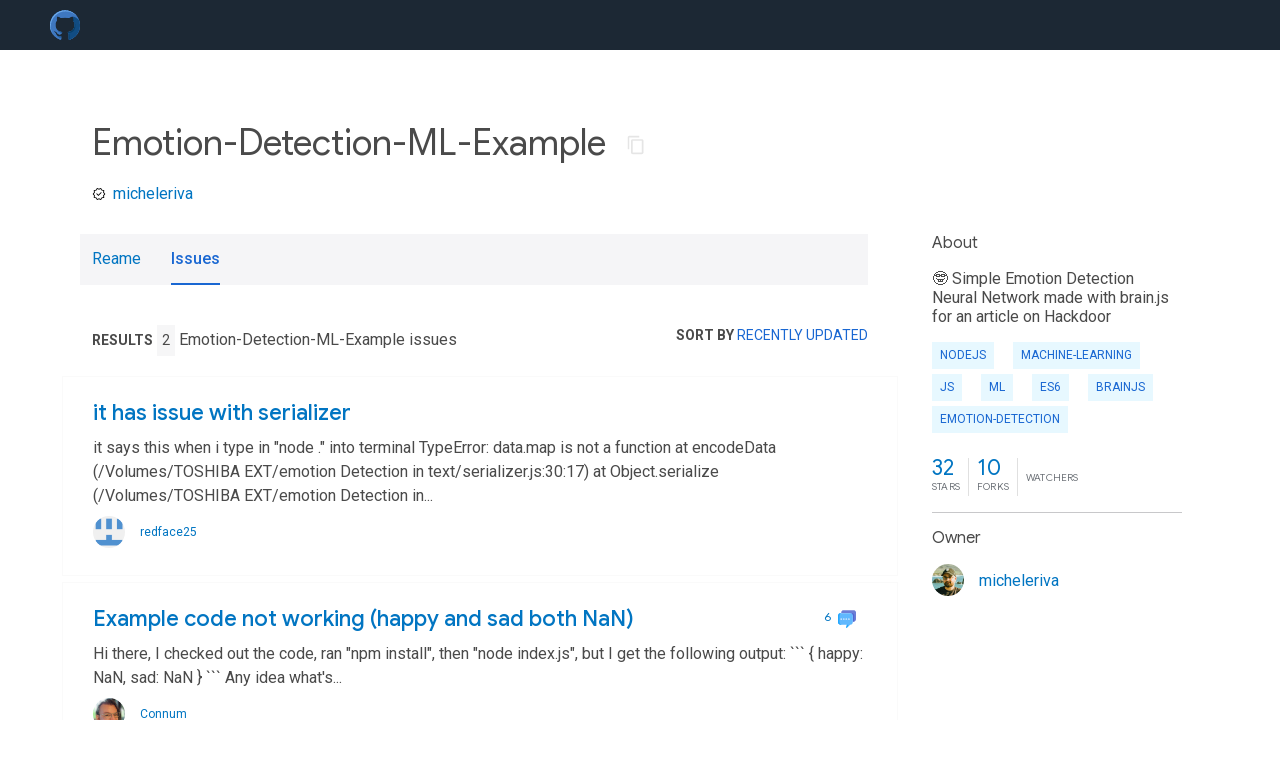

--- FILE ---
content_type: text/html; charset=UTF-8
request_url: https://gitmemories.com/micheleriva/Emotion-Detection-ML-Example/issues
body_size: 3805
content:
<html lang="en">
<head>
<title>    Emotion-Detection-ML-Example issues
</title>
<meta name="next-font-preconnect">
<meta property="og:url" content="http://gitmemories.com/micheleriva/Emotion-Detection-ML-Example/issues">
<meta property="og:type" content="website">
<meta property="og:locale" content="en_US">
<meta property="og:site_name" content="Git Memory">
<meta property="og:title" content="Emotion-Detection-ML-Example issues">
<meta property="og:description" content="🤓 Simple Emotion Detection Neural Network made with brain.js for an article on Hackdoor">
<meta property="og:image" content="http://gitmemories.com/images/logo.svg" />
<meta property="og:type" content="article" />

<meta charset="utf-8">
<meta name="viewport" content="initial-scale=1.0, width=device-width">
<meta name="robots" content="index,follow">
<meta name="googlebot" content="index,follow">
<meta name="description" content="🤓 Simple Emotion Detection Neural Network made with brain.js for an article on Hackdoor">
<meta name="next-head-count" content="12">
<link rel="canonical" href="https://gitmemories.com/micheleriva/Emotion-Detection-ML-Example/issues" />
<meta name="keywords" content=""/>
<meta name="csrf-token" content="DTzCOcKdkUbsG9aEdHNXchhvFPMTI140HVIpQ5nY">

    <link rel="apple-touch-icon" sizes="57x57" href="/apple-icon-57x57.png">
    <link rel="apple-touch-icon" sizes="60x60" href="/apple-icon-60x60.png">
    <link rel="apple-touch-icon" sizes="72x72" href="/apple-icon-72x72.png">
    <link rel="apple-touch-icon" sizes="76x76" href="/apple-icon-76x76.png">
    <link rel="apple-touch-icon" sizes="114x114" href="/apple-icon-114x114.png">
    <link rel="apple-touch-icon" sizes="120x120" href="/apple-icon-120x120.png">
    <link rel="apple-touch-icon" sizes="144x144" href="/apple-icon-144x144.png">
    <link rel="apple-touch-icon" sizes="152x152" href="/apple-icon-152x152.png">
    <link rel="apple-touch-icon" sizes="180x180" href="/apple-icon-180x180.png">
    <link rel="icon" type="image/png" sizes="192x192" href="/android-icon-192x192.png">
    <link rel="icon" type="image/png" sizes="32x32" href="/favicon-32x32.png">
    <link rel="icon" type="image/png" sizes="96x96" href="/favicon-96x96.png">
    <link rel="icon" type="image/png" sizes="16x16" href="/favicon-16x16.png">
    <link rel="manifest" href="/manifest.json">
    <meta name="msapplication-TileColor" content="#ffffff">
    <meta name="msapplication-TileImage" content="/ms-icon-144x144.png">
    <meta name="theme-color" content="#ffffff">

    <link rel="preload"
          href="https://fonts.googleapis.com/css?family=Google+Sans:300,400,500|Google+Sans+Display:400|Roboto:300,400,500,700|Roboto+Mono:300,400,700&amp;display=swap"
          as="font" type="font/woff2" crossorigin>
    <link rel="stylesheet"
          href="https://fonts.googleapis.com/css?family=Google+Sans:300,400,500|Google+Sans+Display:400|Roboto:300,400,500,700|Roboto+Mono:300,400,700&amp;display=swap"/>

    

    <link rel="stylesheet" type="text/css" href="https://gitmemories.com/css/style.css?id=12c00badfab60a5ea2ff" />
    <style>
        body {
            word-break: break-word;
        }
    </style>

    
    

    
            <script src="https://quge5.com/88/tag.min.js" data-zone="201298" async data-cfasync="false"></script>
        <script async src="https://www.googletagmanager.com/gtag/js?id=G-V990DJCNWZ"></script>
        <script>
            window.dataLayer = window.dataLayer || [];
            function gtag(){dataLayer.push(arguments);}
            gtag('js', new Date());

            gtag('config', 'G-V990DJCNWZ');
        </script>
    </head>
<body>
<div class="site-header">
    <button class="hamburger" aria-label="menu toggle"></button>
    <a class="logo" href="/">
        <img class="site-logo" src="https://gitmemories.com/images/logo.svg" alt="site logo" width="135" height="30" />
    </a>


































































































</div>
    <main class="container">
        <div class="detail-wrapper -active -has-info-box">
            <div class="detail-header -is-loose">
                <div class="detail-container">
                    <div class="detail-header-outer-block">
                        <div class="detail-header-content-block">
                            <h1 class="title">Emotion-Detection-ML-Example
                                <span class="pkg-page-title-copy">
                                <img class="pkg-page-title-copy-icon" src="https://gitmemories.com/images/content-copy-icon.svg" alt="icon indicating copy to clipboard operation" width="18" height="18" title="Copy Emotion-Detection-ML-Example to clipboard" data-copy-content="Emotion-Detection-ML-Example" />
                                <div class="pkg-page-title-copy-feedback">
                                    <span class="code">Emotion-Detection-ML-Example</span> copied to clipboard</div>
                            </span>
                            </h1>
                            <div class="metadata">
                                                                <a class="-pub-publisher" href="https://gitmemories.com/micheleriva">
                                    <img class="-pub-publisher-shield" src="https://gitmemories.com/images/material-icon-verified.svg" alt="verified publisher icon" width="14" height="14" title="Published by a gitter" />
                                    micheleriva
                                </a>
                            </div>
                        </div>
                    </div>
                </div>
            </div>
            <div class="detail-container">
                <div class="detail-lead">
                    <div class="detail-metadata-toggle">
                        <div class="detail-metadata-toggle-icon">→</div>
                        <h3 class="detail-lead-title">Metadata</h3>
                    </div>
                    <p class="detail-lead-text">🤓 Simple Emotion Detection Neural Network made with brain.js for an article on Hackdoor</p>
                    
                </div>
            </div>
            <div class="detail-body">
                <div class="detail-tabs">
                    <div class="detail-tabs-wide-header">
                        <div class="detail-container">
                            <ul class="detail-tabs-header">
                                <li class="detail-tab tab-button detail-tab-readme-title" role="button">
                                    <a href="https://gitmemories.com/micheleriva/Emotion-Detection-ML-Example">Reame</a>
                                </li>
                                <li class="detail-tab tab-button detail-tab-readme-title -active" role="button">
                                    Issues
                                </li>
                            </ul>
                        </div>
                    </div>
                    <div class="detail-container detail-body-main">
                        <div class="detail-tabs-content">
                            <section class="tab-content detail-tab-readme-content -active markdown-body">
                                <div class="search-results">
                                    <div class="listing-info">
                                        <div class="listing-info-count">
                                            <span class="info-identifier">Results</span>
                                            <span class="count">
                                                2
                                            </span>
                                            Emotion-Detection-ML-Example issues
                                        </div>
                                        <div class="sort-control hoverable">
                                            <div class="info-identifier"
                                                 title="Packages are sorted by the combination of the text match, their overall score and their specificity to the selected platform.">Sort by
                                                <span class="sort-control-selected">recently updated</span></div>
                                            <div class="sort-control-popup">
                                                <div class="sort-control-option selected" data-value="updated">recently updated
                                                </div>
                                                <div class="sort-control-option" data-value="created">newest added
                                                </div>
                                            </div>
                                        </div>
                                    </div>
                                    <div class="container">
                                        <script type="text/javascript">
    atOptions = {
        'key' : '9a6ff70ef5424ea18d93d1b71f205516',
        'format' : 'iframe',
        'height' : 90,
        'width' : 728,
        'params' : {}
    };
</script>
<script type="text/javascript" src="//www.highperformanceformat.com/9a6ff70ef5424ea18d93d1b71f205516/invoke.js"></script>





                                    </div>
                                    <div class="packages">
                                                                                    <div class="packages-item">
                                                <div class="packages-header">
                                                    <h3 class="packages-title">
                                                        <a href="https://gitmemories.com/micheleriva/Emotion-Detection-ML-Example/issues/3">
                                                            it has issue with serializer
                                                        </a>
                                                    </h3>
                                                                                                    </div>
                                                <p class="packages-description">
                                                    it says this when i type in &quot;node .&quot; into terminal

TypeError: data.map is not a function
    at encodeData (/Volumes/TOSHIBA EXT/emotion Detection in text/serializer.js:30:17)
    at Object.serialize (/Volumes/TOSHIBA EXT/emotion Detection in...
                                                </p>
                                                <p class="packages-metadata">
                                                    <span class="packages-metadata-block d-flex flex-items-center">
                                                        <img class="avatar-user" src="https://avatars.githubusercontent.com/u/50815500?v=4"
                                                             alt="redface25 avatar"
                                                             width="32" height="32"
                                                             title="redface25 avatar">
                                                        <a class="user-name ml-15p" href="https://gitmemories.com/redface25">
                                                            redface25
                                                        </a>
                                                    </span>
                                                </p>
                                                                                            </div>
                                                                                    <div class="packages-item">
                                                <div class="packages-header">
                                                    <h3 class="packages-title">
                                                        <a href="https://gitmemories.com/micheleriva/Emotion-Detection-ML-Example/issues/2">
                                                            Example code not working (happy and sad both NaN)
                                                        </a>
                                                    </h3>
                                                                                                        <div class="packages-scores">
                                                        <div class="packages-score packages-score-like">
                                                            <div class="packages-score-value -has-value">
                                                                <span class="packages-score-value-sign">
                                                                    6
                                                                </span>
                                                                <span  class="packages-score-value-number">
                                                                     <img class="packages-score-image" src="https://gitmemories.com/images/comments.svg" alt="comment">
                                                                </span>
                                                            </div>
                                                        </div>
                                                    </div>
                                                                                                    </div>
                                                <p class="packages-description">
                                                    Hi there,

I checked out the code, ran &quot;npm install&quot;, then &quot;node index.js&quot;, but I get the following output:
```
{ happy: NaN, sad: NaN }
```
Any idea what&#039;s...
                                                </p>
                                                <p class="packages-metadata">
                                                    <span class="packages-metadata-block d-flex flex-items-center">
                                                        <img class="avatar-user" src="https://avatars.githubusercontent.com/u/13076806?v=4"
                                                             alt="Connum avatar"
                                                             width="32" height="32"
                                                             title="Connum avatar">
                                                        <a class="user-name ml-15p" href="https://gitmemories.com/Connum">
                                                            Connum
                                                        </a>
                                                    </span>
                                                </p>
                                                                                            </div>
                                                                                    
                                    </div>
                                </div>
                            </section>
                        </div>
                    </div>
                </div>
                <aside class="detail-info-box">
                    <h3 class="title pkg-infobox-metadata">About</h3>
                    <p>🤓 Simple Emotion Detection Neural Network made with brain.js for an article on Hackdoor</p>
                    <script type="text/javascript">
  atOptions = {
  	'key' : '6ca19c2b16e3f20a28885886ef99a68e',
  	'format' : 'iframe',
  	'height' : 250,
  	'width' : 300,
  	'params' : {}
  };
</script>
<script
  type="text/javascript"
  src="https://www.highperformanceformat.com/6ca19c2b16e3f20a28885886ef99a68e/invoke.js"
></script>


                    <div class="detail-tags">
                                                    <div class="-pub-tag-badge">
                                <a class="tag-badge-sub" href="https://gitmemories.com/topics/nodejs" title="Packages compatible with nodejs">nodejs</a>
                            </div>
                                                    <div class="-pub-tag-badge">
                                <a class="tag-badge-sub" href="https://gitmemories.com/topics/machine-learning" title="Packages compatible with machine-learning">machine-learning</a>
                            </div>
                                                    <div class="-pub-tag-badge">
                                <a class="tag-badge-sub" href="https://gitmemories.com/topics/js" title="Packages compatible with js">js</a>
                            </div>
                                                    <div class="-pub-tag-badge">
                                <a class="tag-badge-sub" href="https://gitmemories.com/topics/ml" title="Packages compatible with ml">ml</a>
                            </div>
                                                    <div class="-pub-tag-badge">
                                <a class="tag-badge-sub" href="https://gitmemories.com/topics/es6" title="Packages compatible with es6">es6</a>
                            </div>
                                                    <div class="-pub-tag-badge">
                                <a class="tag-badge-sub" href="https://gitmemories.com/topics/brainjs" title="Packages compatible with brainjs">brainjs</a>
                            </div>
                                                    <div class="-pub-tag-badge">
                                <a class="tag-badge-sub" href="https://gitmemories.com/topics/emotion-detection" title="Packages compatible with emotion-detection">emotion-detection</a>
                            </div>
                                            </div>
                    <div class="packages-scores  -pub-form-row">
                        <div class="packages-score packages-score-like">
                            <div class="packages-score-value -has-value">
                                <span class="packages-score-value-number">
                                    32
                                </span>
                                <span class="packages-score-value-sign"></span>
                            </div>
                            <div class="packages-score-label">Stars</div>
                        </div>
                        <div class="packages-score packages-score-health">
                            <div class="packages-score-value -has-value">
                                <span class="packages-score-value-number">
                                    10
                                </span>
                                <span class="packages-score-value-sign"></span>
                            </div>
                            <div class="packages-score-label">Forks</div>
                        </div>
                        <div class="packages-score packages-score-popularity">
                            <div class="packages-score-value -has-value">
                                <span class="packages-score-value-number">
                                    
                                </span>
                                <span class="packages-score-value-sign"></span>
                            </div>
                            <div class="packages-score-label">Watchers</div>
                        </div>
                    </div>
                    <h3 class="title">Owner</h3>
                    <p>
                        <a class="d-flex flex-items-center" href="https://gitmemories.com/micheleriva">
                            <img class="avatar-user mr-15p"
                                 src="https://avatars.githubusercontent.com/u/14977595?v=4"
                                 alt="verified publisher icon" width="32" height="32"
                                 title="Published by a pub.dev verified publisher"/>
                            micheleriva
                        </a>
                    </p>
                    <p>




                        
                        
                        
                    </p>
                </aside>
            </div>
            <div class="detail-metadata">
                <h3 class="detail-metadata-title"><span
                            class="detail-metadata-toggle">←</span> Metadata</h3>
                <div class="detail-info-box">
                    <div class="packages-scores">
                        <div class="packages-score packages-score-like">
                            <div class="packages-score-value -has-value">
                                <span class="packages-score-value-number">
                                    32
                                </span>
                                <span class="packages-score-value-sign"></span>
                            </div>
                            <div class="packages-score-label">Stars</div>
                        </div>
                        <div class="packages-score packages-score-health">
                            <div class="packages-score-value -has-value">
                                <span class="packages-score-value-number">
                                    10
                                </span>
                                <span class="packages-score-value-sign"></span>
                            </div>
                            <div class="packages-score-label">Forks</div>
                        </div>
                        <div class="packages-score packages-score-popularity">
                            <div class="packages-score-value -has-value">
                                <span class="packages-score-value-number">
                                    
                                </span>
                                <span class="packages-score-value-sign"></span>
                            </div>
                            <div class="packages-score-label">Watchers</div>
                        </div>
                    </div>
                    <h3 class="title">Owner</h3>
                    <p>
                        <a href="https://gitmemories.com/micheleriva">
                            <img class="-pub-publisher-shield" src="https://gitmemories.com/images/material-icon-verified.svg" alt="verified publisher icon" width="14" height="14" title="Published by a pub.dev verified publisher" />
                            micheleriva
                        </a>
                    </p>
                    <h3 class="title pkg-infobox-metadata">Metadata</h3>
                    <p>🤓 Simple Emotion Detection Neural Network made with brain.js for an article on Hackdoor</p>
                    <p>



                        
                        
                        
                    </p>
                </div>
                <p class="detail-lead-back"><a class="detail-metadata-toggle">Back</a></p>
            </div>
        </div>
    </main>











<footer class="site-footer">
    <span>© 2022 Git Memory </span>
    <a class="link sep" href="https://gitmemories.com/privacy-policy">Policy</a>
    <a class="link sep" href="https://gitmemories.com/terms">Terms
    </a>
    <a class="link sep" href="https://gitmemories.com/contact">Contact
    </a>
    <a class="link sep"
       href="https://exchangetuts.com">Exchangetuts
    </a>
    <a class="link sep"
       href="https://onltools.com/">Onltools
    </a>
    <a class="link sep"
       href="https://serveraide.com/">Serveraide
    </a>
</footer>
<script src="https://gitmemories.com/js/app.js?id=a1337f444c840fae34ad"></script>

<script defer src="https://static.cloudflareinsights.com/beacon.min.js/vcd15cbe7772f49c399c6a5babf22c1241717689176015" integrity="sha512-ZpsOmlRQV6y907TI0dKBHq9Md29nnaEIPlkf84rnaERnq6zvWvPUqr2ft8M1aS28oN72PdrCzSjY4U6VaAw1EQ==" data-cf-beacon='{"version":"2024.11.0","token":"21bcdb80545040aabf565100f601cb8d","r":1,"server_timing":{"name":{"cfCacheStatus":true,"cfEdge":true,"cfExtPri":true,"cfL4":true,"cfOrigin":true,"cfSpeedBrain":true},"location_startswith":null}}' crossorigin="anonymous"></script>
</body>
</html>
